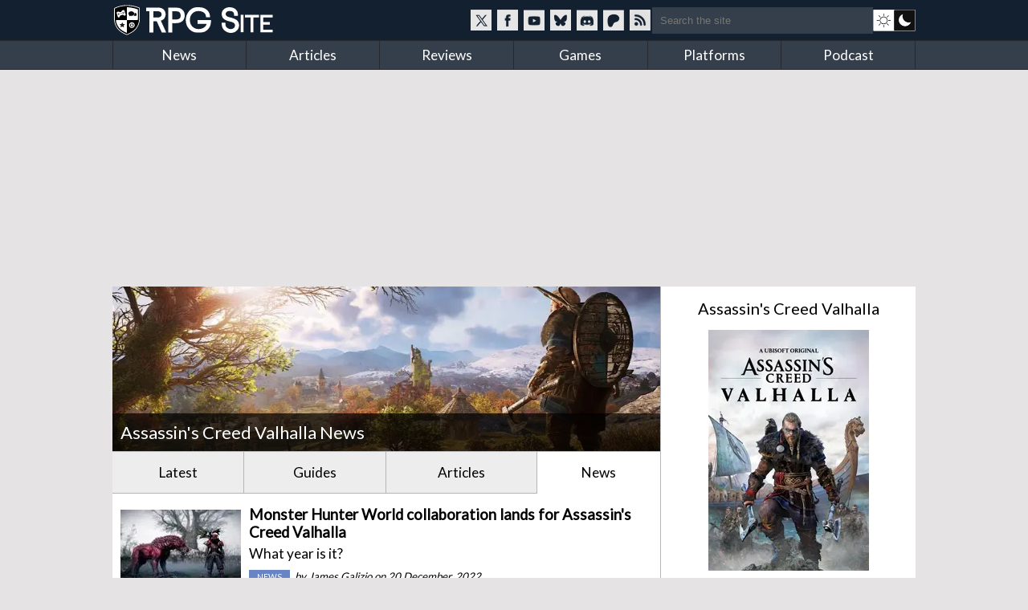

--- FILE ---
content_type: text/html; charset=utf-8
request_url: https://www.rpgsite.net/games/131-assassins-creed-valhalla/news
body_size: 7532
content:
<!doctype html>
<html lang="en" class="">
<head>
  <title>Assassin&#39;s Creed Valhalla News | RPG Site</title>

  <link rel="preconnect" href="https://fonts.gstatic.com" crossorigin>
  <link rel="preload" href="https://fonts.gstatic.com/s/lato/v24/S6uyw4BMUTPHjxAwXiWtFCfQ7A.woff2" as="font" type="font/woff2" crossorigin>
  <link rel="preload" href="https://fonts.gstatic.com/s/lato/v24/S6uyw4BMUTPHjx4wXiWtFCc.woff2" as="font" type="font/woff2" crossorigin>
  <link href="https://fonts.googleapis.com/css2?family=Lato&display=swap" rel="stylesheet">

  <style>
  /* latin-ext */
  @font-face {
    font-family: 'Lato';
    font-style: normal;
    font-weight: 400;
    font-display: swap;
    src: url(https://fonts.gstatic.com/s/lato/v24/S6uyw4BMUTPHjxAwXiWtFCfQ7A.woff2) format('woff2');
    unicode-range: U+0100-02BA, U+02BD-02C5, U+02C7-02CC, U+02CE-02D7, U+02DD-02FF, U+0304, U+0308, U+0329, U+1D00-1DBF, U+1E00-1E9F, U+1EF2-1EFF, U+2020, U+20A0-20AB, U+20AD-20C0, U+2113, U+2C60-2C7F, U+A720-A7FF;
  }
  /* latin */
  @font-face {
    font-family: 'Lato';
    font-style: normal;
    font-weight: 400;
    font-display: swap;
    src: url(https://fonts.gstatic.com/s/lato/v24/S6uyw4BMUTPHjx4wXiWtFCc.woff2) format('woff2');
    unicode-range: U+0000-00FF, U+0131, U+0152-0153, U+02BB-02BC, U+02C6, U+02DA, U+02DC, U+0304, U+0308, U+0329, U+2000-206F, U+20AC, U+2122, U+2191, U+2193, U+2212, U+2215, U+FEFF, U+FFFD;
  }
  </style>

  <link rel="preconnect" href="https://images.rpgsite.net">
  <link rel="preload" href="/css/app-06b69b2a5cb493e4d0ef7a5d0d201ff0.css?vsn=d" as="style">
  <link rel="preconnect" href="//assets.rpgsite.net">
  <link rel="preload" href="/js/app-9775b80acc085857197bf54ce76781e9.js?vsn=d" as="script">

  <link rel="stylesheet" href="/css/app-06b69b2a5cb493e4d0ef7a5d0d201ff0.css?vsn=d">

  <link rel="search" type="application/opensearchdescription+xml" title="RPG Site" href="/opensearch.xml">
  <link rel="alternate" type="application/rss+xml" href="https://www.rpgsite.net/feed">
  <meta http-equiv="X-UA-Compatible" content="IE=edge,chrome=1">
  <meta name="viewport" content="width=device-width, initial-scale=1">
  <meta http-equiv="content-type" content="text/html; charset=UTF-8">
  <link rel="apple-touch-icon" sizes="57x57" href="//assets.rpgsite.net/assets/favicons/apple-icon-57x57-f551e84142966260ad775c4ba9a047b9a0ed3de12c685c8b5aa3a9cb4141c3e6.png">
  <link rel="apple-touch-icon" sizes="60x60" href="//assets.rpgsite.net/assets/favicons/apple-icon-60x60-c944b81d29b778755e8c749b4596973a9053be10b2dc37279cfceae762b4fc24.png">
  <link rel="apple-touch-icon" sizes="72x72" href="//assets.rpgsite.net/assets/favicons/apple-icon-72x72-f60dbe6c1a6cecae904f57e2ef8ff34120bc39dcb967d22532d93f5383bff7a3.png">
  <link rel="apple-touch-icon" sizes="76x76" href="//assets.rpgsite.net/assets/favicons/apple-icon-76x76-bd4a6545f112d02500922911597622ca9f724731b80c89497d8b66189d2e3b9d.png">
  <link rel="apple-touch-icon" sizes="114x114" href="//assets.rpgsite.net/assets/favicons/apple-icon-114x114-9bbb717de6a54225dcd70399d5ec4cff7c23dda6fb04c5b898906d4506c84656.png">
  <link rel="apple-touch-icon" sizes="120x120" href="//assets.rpgsite.net/assets/favicons/apple-icon-120x120-9f45c3a9e9eb06eb6dd2dd12dde59e02ff0b6326575903ae58bc3d8a83db1230.png">
  <link rel="apple-touch-icon" sizes="144x144" href="//assets.rpgsite.net/assets/favicons/apple-icon-144x144-7b1ca1f95e1c510981e5544e6ac59b1888f770c4e4bfcf01310d9fa53948c9db.png">
  <link rel="apple-touch-icon" sizes="152x152" href="//assets.rpgsite.net/assets/favicons/apple-icon-152x152-7afe5566dcece29bbd0f2e601553adcc886b134bb1c682ab87908162f179f7ef.png">
  <link rel="apple-touch-icon" sizes="180x180" href="//assets.rpgsite.net/assets/favicons/apple-icon-180x180-ae7bd8e0c69470e9cc2d7520486385984349cebc8246eb10674841ee28db0c0c.png">
  <link rel="icon" type="image/png" sizes="192x192" href="//assets.rpgsite.net/assets/favicons/android-icon-192x192-a044a21decd63ff21cdb263e424fc8bc67db69b5cd710d70ea764ba6bf152eff.png">
  <link rel="icon" type="image/png" sizes="32x32" href="//assets.rpgsite.net/assets/favicons/favicon-32x32-c81df4c40ba51d8422249bea7ded7bc630f9ac98ed15797ec72f48b1df7ea303.png">
  <link rel="icon" type="image/png" sizes="96x96" href="//assets.rpgsite.net/assets/favicons/favicon-96x96-96ab55f34b975f915c32c25aedc89dab1a276107def6e59d1b1152bf351cb045.png">
  <link rel="icon" type="image/png" sizes="16x16" href="//assets.rpgsite.net/assets/favicons/favicon-16x16-25f4ff9c4726e139135ce26909cc25ff5b0b4f8f99fc0c151150baec575452d6.png">
  <link rel="manifest" href="//assets.rpgsite.net/assets/favicons/manifest-e95672d4553092f574d19ee4bf1d17197b734d61b67a30e5463c91fd875095d4.json">
  <meta name="msapplication-TileColor" content="#ffffff">
  <meta name="msapplication-TileImage" content="//assets.rpgsite.net/assets/favicons/ms-icon-144x144-7b1ca1f95e1c510981e5544e6ac59b1888f770c4e4bfcf01310d9fa53948c9db.png">
  <meta name="theme-color" content="#ffffff">
  <meta name="robots" content="max-image-preview:large">
  <meta name="facebook-domain-verification" content="kg5cvrqa1higm5aaqmy7t9syu9qrl9">
<meta name="description" content="News content from RPG Site revealing the latest updates on Assassin&#39;s Creed Valhalla."></meta>
  <script async src="https://hb.vntsm.com/v4/live/vms/sites/rpgsite.net/index.js"></script>
  <script async src="https://rum.corewebvitals.io/cwv/67c96fe3fada5339f5e8dcd3.js"></script>
  <script defer src="https://api.pirsch.io/pa.js" id="pianjs" data-code="XvK5lE0SwHhW434n3R2RIb0MBjhnrTtL"></script>

  <script type="application/ld+json">
  {
    "@context": "https://schema.org",
    "@type": "WebSite",
    "url": "https://www.rpgsite.net/",
    "potentialAction": {
      "@type": "SearchAction",
      "target": {
        "@type": "EntryPoint",
        "urlTemplate": "https://www.rpgsite.net/search/{search_term_string}"
      },
      "query-input": "required name=search_term_string"
    }
  }
  </script>
  <script defer src="/js/app-9775b80acc085857197bf54ce76781e9.js?vsn=d"></script>
</head>
<body>
<header>

  <input id="drawer-toggle" name="drawer-toggle" type="checkbox">
  <label id="drawer-toggle-label" for="drawer-toggle"></label>

  <div class="blah wrapper">
    <div class="logo-row">
      <div id="logo">
        <a href="/" aria-label="RPG Site Homepage">
          <img src="/images/logo-fb7b79cfc1ec74c32fc852e764c4881d.svg?vsn=d" alt="RPG Site" height="40" width="206">
        </a>
      </div>
    </div>
    <div class="social-search">
    <style>
      .social-blocks .social, .darkmode-toggle {
        background-image: url(/images/nav-icons-e0f21d8bff1e311bafc5ca3674a718be.svg?vsn=d);
      }
    </style>
      <div class="social-blocks">
        <a class="social social-twitter" href="https://twitter.com/rpgsite" rel="nofollow noopener" target="_blank" aria-label="RPG Site Twitter page">
          <span class="hide">RPG Site on X</span>
        </a>
        <a class="social social-facebook" href="https://facebook.com/rpgsite.net" rel="nofollow noopener" target="_blank" aria-label="RPG Site Facebook page">
          <span class="hide">RPG Site on Facebook</span>
        </a>
        <a class="social social-youtube" href="https://youtube.com/rpgsitenet" rel="nofollow noopener" target="_blank" aria-label="RPG Site YouTube page">
          <span class="hide">RPG Site on YouTube</span>
        </a>
        <a class="social social-bsky" href="https://bsky.app/profile/rpgsite.net" rel="nofollow noopener" target="_blank" aria-label="RPG Site Bluesky page">
          <span class="hide">RPG Site on Bluesky</span>
        </a>
        <a class="social social-discord" href="https://discord.gg/sXV8Vb3" rel="nofollow noopener" target="_blank" aria-label="RPG Site Discord chat">
          <span class="hide">RPG Site on Discord</span>
        </a>
        <a class="social social-patreon" href="https://www.patreon.com/cw/RPGSite" rel="nofollow noopener" target="_blank" aria-label="RPG Site Patreon">
          <span class="hide">RPG Site on Patreon</span>
        </a>
        <a class="social social-rss" href="/feed" target="_blank" aria-label="RSS feed">
          <span class="hide">RPG Site news feed</span>
        </a>
      </div>
      <form action="/search" accept-charset="UTF-8" method="get">
        <input placeholder="Search the site" type="text" name="terms">
      </form>
      <a class="darkmode-toggle " href="/toggle?ref=/games/131-assassins-creed-valhalla/news" aria-label="dark mode toggle">

        <span class="hide">Toggle: light/dark mode</span>
      </a>
    </div>
  </div>
  <nav id="drawer" class="nav">
    <div class="wrapper">
      <ul>
        <li><a href="/news">News</a></li>
        <li><a href="/articles">Articles</a></li>
        <li><a href="/reviews">Reviews</a></li>
        <li><a href="/games">Games</a></li>
        <li><a href="/consoles">Platforms</a></li>
        <li><a href="/podcast">Podcast</a></li>
      </ul>
      <div class="clearfix"></div>
    </div>

    <form action="/search" accept-charset="UTF-8" method="get">
      <input placeholder="Search the site" type="search" name="terms">
    </form>
    <div class="clearfix"></div>
  </nav>
  <div class="clearfix"></div>
</header>

<script type="text/javascript">
  let htmlTag = document.querySelector('html');
  document.querySelectorAll('.darkmode-toggle').forEach(function(a) {
    if (!(htmlTag.classList.contains('dark-mode') || htmlTag.classList.contains('light-mode'))) {
      if (window.matchMedia('(prefers-color-scheme: dark)').matches) {
        a.href = a.href + "&from=dark";
      } else {
        a.href = a.href + "&from=light";
      }
    }
  });
</script>
<div class="wrapper">
  <div class="ad-campaign ad-tag">
    <div class="campaign banner">
      <div id="billboard-0"></div>

    </div>
  </div>

  <div class="content">
<script type="application/ld+json">{"@context":"http://schema.org","@type":"VideoGame","applicationCategory":"Game","author":{"@type":"Organization","name":"Ubisoft"},"description":"Become Eivor, a mighty Viking raider and lead your clan from the harsh shores of Norway to a new home amid the lush farmlands of ninth-century England.","gamePlatform":["PC","PlayStation 4","Xbox One","PlayStation 5","Xbox Series S|X"],"genre":"Open-World","name":"Assassin's Creed Valhalla","publisher":{"@type":"Organization","name":"Ubisoft"},"url":"https://www.rpgsite.net/games/131-assassins-creed-valhalla"}</script>

<style type="text/css">
html.webp #bigpic {
  background-image: url(https://images.rpgsite.net/entities/cover/da49c9a1/131/cover/achbig.webp);
}

html.no-webp #bigpic {
  background-image: url(https://images.rpgsite.net/entities/cover/da49c9a1/131/cover/achbig.jpg);
}
</style>


<section role="main">
  <section class="coverstories">
    <div class="coverstory" id="bigpic" data-el="cover-image"></div>
    <div class="cover-info fixed">
      <h1 itemprop="headline">
Assassin&#39;s Creed Valhalla News

      </h1>
    </div>
  </section>
  <ul class="tabs" style="margin-top: 0px">

      <li id="all-tab" class=""><a href="/games/131-assassins-creed-valhalla">Latest</a></li>

      <li id="guides-tab" class=""><a href="/games/131-assassins-creed-valhalla/guides">Guides</a></li>

      <li id="articles-tab" class=""><a href="/games/131-assassins-creed-valhalla/articles">Articles</a></li>

      <li id="news-tab" class="active"><a href="/games/131-assassins-creed-valhalla/news">News</a></li>

  </ul>
  <div class="clearfix"></div>

  <div class="padded">






<div class="row with-bottom-border with-image article">
  <a href="/news/13629-monster-hunter-world-collaboration-lands-for-assassins-creed-valhalla">


    <picture>
      <source srcset="https://images.rpgsite.net/articles/thumbnail/da49c9a1/13629/list/assassinscreedmhwminipic.webp" type="image/webp" width="150" height="97">
      <source srcset="https://images.rpgsite.net/articles/thumbnail/da49c9a1/13629/list/assassinscreedmhwminipic.jpeg" type="image/jpeg" width="150" height="97">

      <img class="image" src="https://images.rpgsite.net/articles/thumbnail/da49c9a1/13629/list/assassinscreedmhwminipic.jpeg" width="150" height="97" alt="Monster Hunter World collaboration lands for Assassin&#39;s Creed Valhalla">
    </picture>

  </a>
  <div class="row-text">
    <a class="row-title" href="/news/13629-monster-hunter-world-collaboration-lands-for-assassins-creed-valhalla">Monster Hunter World collaboration lands for Assassin&#39;s Creed Valhalla</a>
    <p class="padding">What year is it?</p>
    <p class="pill">

          <a class="type-pill news" href="/news">news</a>

      by <a href="/author/James%20Galizio" class="">James Galizio</a> on 20 December, 2022
    </p>
  </div>
</div>

<div class="row with-bottom-border with-image article">
  <a href="/news/13522-assassins-creed-valhalla-launches-for-steam-on-december-6">


    <picture>
      <source srcset="https://images.rpgsite.net/articles/thumbnail/da49c9a1/13522/list/vmini.webp" type="image/webp" width="150" height="97">
      <source srcset="https://images.rpgsite.net/articles/thumbnail/da49c9a1/13522/list/vmini.jpg" type="image/jpeg" width="150" height="97">

      <img class="image" src="https://images.rpgsite.net/articles/thumbnail/da49c9a1/13522/list/vmini.jpg" width="150" height="97" alt="Assassin&#39;s Creed Valhalla launches for Steam on December 6">
    </picture>

  </a>
  <div class="row-text">
    <a class="row-title" href="/news/13522-assassins-creed-valhalla-launches-for-steam-on-december-6">Assassin&#39;s Creed Valhalla launches for Steam on December 6</a>
    <p class="padding">Two years after its original launch, Valhalla will be able via Steam.</p>
    <p class="pill">

          <a class="type-pill news" href="/news">news</a>

      by <a href="/author/Adam%20Vitale" class="">Adam Vitale</a> on 22 November, 2022
    </p>
  </div>
</div>

<div class="row with-bottom-border with-image article">
  <a href="/news/12384-assassins-creed-valhalla-dawn-of-ragnarok-deep-dive-trailer">


    <picture>
      <source srcset="https://images.rpgsite.net/articles/thumbnail/da49c9a1/12384/list/amini2.webp" type="image/webp" width="150" height="97">
      <source srcset="https://images.rpgsite.net/articles/thumbnail/da49c9a1/12384/list/amini2.png" type="image/png" width="150" height="97">

      <img class="image" src="https://images.rpgsite.net/articles/thumbnail/da49c9a1/12384/list/amini2.png" width="150" height="97" alt="Assassin’s Creed Valhalla: Dawn of Ragnarok - Deep Dive Trailer">
    </picture>

  </a>
  <div class="row-text">
    <a class="row-title" href="/news/12384-assassins-creed-valhalla-dawn-of-ragnarok-deep-dive-trailer">Assassin’s Creed Valhalla: Dawn of Ragnarok - Deep Dive Trailer</a>
    <p class="padding">A six-minute overview of what to expect in this expansion.</p>
    <p class="pill">

          <a class="type-pill news" href="/news">news</a>

      by <a href="/author/Adam%20Vitale" class="">Adam Vitale</a> on 11 February, 2022
    </p>
  </div>
</div>

<div class="row with-bottom-border with-image article">
  <a href="/news/12109-ubisoft-announces-assassins-creed-valhalla-dawn-of-ragnarok-expansion-and-crossover-stories-featuring-kassandra-from-assassins-creed-odyssey">


    <picture>
      <source srcset="https://images.rpgsite.net/articles/thumbnail/da49c9a1/12109/list/vmini2.webp" type="image/webp" width="150" height="97">
      <source srcset="https://images.rpgsite.net/articles/thumbnail/da49c9a1/12109/list/vmini2.png" type="image/png" width="150" height="97">

      <img class="image" src="https://images.rpgsite.net/articles/thumbnail/da49c9a1/12109/list/vmini2.png" width="150" height="97" alt="Ubisoft announces Assassin&#39;s Creed Valhalla - Dawn of Ragnarok expansion and Crossover Stories featuring Kassandra from Assassin&#39;s Creed Odyssey">
    </picture>

  </a>
  <div class="row-text">
    <a class="row-title" href="/news/12109-ubisoft-announces-assassins-creed-valhalla-dawn-of-ragnarok-expansion-and-crossover-stories-featuring-kassandra-from-assassins-creed-odyssey">Ubisoft announces Assassin&#39;s Creed Valhalla - Dawn of Ragnarok expansion and Crossover Stories featuring Kassandra from Assassin&#39;s Creed Odyssey</a>
    <p class="padding">A new expansion and a new crossover event.</p>
    <p class="pill">

          <a class="type-pill news" href="/news">news</a>

      by <a href="/author/Adam%20Vitale" class="">Adam Vitale</a> on 13 December, 2021
    </p>
  </div>
</div>

<div class="row with-bottom-border with-image article">
  <a href="/news/11579-assassins-creed-valhalla-the-siege-of-paris-trailer-and-details">


    <picture>
      <source srcset="https://images.rpgsite.net/articles/thumbnail/da49c9a1/11579/list/amini.webp" type="image/webp" width="150" height="97">
      <source srcset="https://images.rpgsite.net/articles/thumbnail/da49c9a1/11579/list/amini.png" type="image/png" width="150" height="97">

      <img class="image" src="https://images.rpgsite.net/articles/thumbnail/da49c9a1/11579/list/amini.png" width="150" height="97" alt="Assassin&#39;s Creed Valhalla - The Siege of Paris trailer and details">
    </picture>

  </a>
  <div class="row-text">
    <a class="row-title" href="/news/11579-assassins-creed-valhalla-the-siege-of-paris-trailer-and-details">Assassin&#39;s Creed Valhalla - The Siege of Paris trailer and details</a>
    <p class="padding">Launches tomorrow for all platforms.</p>
    <p class="pill">

          <a class="type-pill news" href="/news">news</a>

      by <a href="/author/Adam%20Vitale" class="">Adam Vitale</a> on 11 August, 2021
    </p>
  </div>
</div>

<div class="row with-bottom-border with-image article">
  <a href="/news/11512-assassins-creed-valhallas-2nd-dlc-expansion-the-siege-of-paris-lands-on-august-12">


    <picture>
      <source srcset="https://images.rpgsite.net/articles/thumbnail/da49c9a1/11512/list/amini.webp" type="image/webp" width="150" height="97">
      <source srcset="https://images.rpgsite.net/articles/thumbnail/da49c9a1/11512/list/amini.png" type="image/png" width="150" height="97">

      <img class="image" src="https://images.rpgsite.net/articles/thumbnail/da49c9a1/11512/list/amini.png" width="150" height="97" alt="Assassin&#39;s Creed Valhalla&#39;s 2nd DLC expansion - The Siege of Paris - lands on August 12">
    </picture>

  </a>
  <div class="row-text">
    <a class="row-title" href="/news/11512-assassins-creed-valhallas-2nd-dlc-expansion-the-siege-of-paris-lands-on-august-12">Assassin&#39;s Creed Valhalla&#39;s 2nd DLC expansion - The Siege of Paris - lands on August 12</a>
    <p class="padding">Plus another limited-time festival.</p>
    <p class="pill">

          <a class="type-pill news" href="/news">news</a>

      by <a href="/author/Adam%20Vitale" class="">Adam Vitale</a> on 26 July, 2021
    </p>
  </div>
</div>

<div class="row with-bottom-border with-image article">
  <a href="/news/11114-assassins-creed-valhalla-wrath-of-the-druids-launch-trailer-screenshots-and-details">


    <picture>
      <source srcset="https://images.rpgsite.net/articles/thumbnail/da49c9a1/11114/list/amini.webp" type="image/webp" width="150" height="97">
      <source srcset="https://images.rpgsite.net/articles/thumbnail/da49c9a1/11114/list/amini.png" type="image/png" width="150" height="97">

      <img class="image" src="https://images.rpgsite.net/articles/thumbnail/da49c9a1/11114/list/amini.png" width="150" height="97" alt="Assassin&#39;s Creed Valhalla - Wrath of the Druids Launch Trailer, Screenshots, and Details">
    </picture>

  </a>
  <div class="row-text">
    <a class="row-title" href="/news/11114-assassins-creed-valhalla-wrath-of-the-druids-launch-trailer-screenshots-and-details">Assassin&#39;s Creed Valhalla - Wrath of the Druids Launch Trailer, Screenshots, and Details</a>
    <p class="padding">Check out some details before this DLC launches tomorrow.</p>
    <p class="pill">

          <a class="type-pill news" href="/news">news</a>

      by <a href="/author/Adam%20Vitale" class="">Adam Vitale</a> on 12 May, 2021
    </p>
  </div>
</div>

<div class="row with-bottom-border with-image article">
  <a href="/news/10892-assassins-creed-valhallas-free-ostara-festival-begins-today-wrath-of-the-druids-paid-dlc-launches-on-april-29">


    <picture>
      <source srcset="https://images.rpgsite.net/articles/thumbnail/da49c9a1/10892/list/wmini.webp" type="image/webp" width="150" height="97">
      <source srcset="https://images.rpgsite.net/articles/thumbnail/da49c9a1/10892/list/wmini.png" type="image/png" width="150" height="97">

      <img class="image" src="https://images.rpgsite.net/articles/thumbnail/da49c9a1/10892/list/wmini.png" width="150" height="97" alt="Assassin&#39;s Creed Valhalla&#39;s free Ostara Festival begins today; Wrath of the Druids paid DLC launches on April 29">
    </picture>

  </a>
  <div class="row-text">
    <a class="row-title" href="/news/10892-assassins-creed-valhallas-free-ostara-festival-begins-today-wrath-of-the-druids-paid-dlc-launches-on-april-29">Assassin&#39;s Creed Valhalla&#39;s free Ostara Festival begins today; Wrath of the Druids paid DLC launches on April 29</a>
    <p class="padding">More new content for the latest Assassin&#39;s Creed entry.</p>
    <p class="pill">

          <a class="type-pill news" href="/news">news</a>

      by <a href="/author/Adam%20Vitale" class="">Adam Vitale</a> on 19 March, 2021
    </p>
  </div>
</div>

<div class="row with-bottom-border with-image article">
  <a href="/news/10880-assassins-creed-valhalla-title-update-patch-12-adds-ostara-festival-appearance-options-and-more">


    <picture>
      <source srcset="https://images.rpgsite.net/articles/thumbnail/da49c9a1/10880/list/vmini.webp" type="image/webp" width="150" height="97">
      <source srcset="https://images.rpgsite.net/articles/thumbnail/da49c9a1/10880/list/vmini.png" type="image/png" width="150" height="97">

      <img class="image" src="https://images.rpgsite.net/articles/thumbnail/da49c9a1/10880/list/vmini.png" width="150" height="97" alt="Assassin&#39;s Creed Valhalla title update patch 1.2 adds Ostara Festival, appearance options, and more">
    </picture>

  </a>
  <div class="row-text">
    <a class="row-title" href="/news/10880-assassins-creed-valhalla-title-update-patch-12-adds-ostara-festival-appearance-options-and-more">Assassin&#39;s Creed Valhalla title update patch 1.2 adds Ostara Festival, appearance options, and more</a>
    <p class="padding">Transmog finally makes its way to Assassin&#39;s Creed Valhalla.</p>
    <p class="pill">

          <a class="type-pill news" href="/news">news</a>

      by <a href="/author/Adam%20Vitale" class="">Adam Vitale</a> on 15 March, 2021
    </p>
  </div>
</div>

<div class="row with-bottom-border with-image article">
  <a href="/news/10754-assassins-creed-valhalla-title-update-patch-112-adds-river-raids-skills-abilities-and-more-bug-fixes">


    <picture>
      <source srcset="https://images.rpgsite.net/articles/thumbnail/da49c9a1/10754/list/amini.webp" type="image/webp" width="150" height="97">
      <source srcset="https://images.rpgsite.net/articles/thumbnail/da49c9a1/10754/list/amini.png" type="image/png" width="150" height="97">

      <img class="image" src="https://images.rpgsite.net/articles/thumbnail/da49c9a1/10754/list/amini.png" width="150" height="97" alt="Assassin&#39;s Creed Valhalla title update patch 1.1.2 adds River Raids, Skills, Abilities, and more bug fixes">
    </picture>

  </a>
  <div class="row-text">
    <a class="row-title" href="/news/10754-assassins-creed-valhalla-title-update-patch-112-adds-river-raids-skills-abilities-and-more-bug-fixes">Assassin&#39;s Creed Valhalla title update patch 1.1.2 adds River Raids, Skills, Abilities, and more bug fixes</a>
    <p class="padding">River Raids, new abilities, and bug fixes.</p>
    <p class="pill">

          <a class="type-pill news" href="/news">news</a>

      by <a href="/author/Adam%20Vitale" class="">Adam Vitale</a> on 15 February, 2021
    </p>
  </div>
</div>



            <a class="page-link next-page" href="/games/131-assassins-creed-valhalla/news?page=2">Next page</a>

          <div class="clearfix"></div>



  </div>
</section>

<aside>
  <div class="heading mobile-only">More game information</div>
<style>
.ordered-entities .heading {
  border: 0;
  text-align: center;
}

.ordered-entities .heading::after {
  display: none;
}

.heading.secondary {
  font-size: 20px;
}

a.more-info {
  background: #4e6c8c;/*#597a9d;*/
  margin: 5px 0;
  font-size: 10pt;
  padding: 5px 10px;
  border-radius: 5px;
  display: inline-block;
  color: white;
}

aside .ordered-entities a.more-info:hover {
  background: #597a9d;
  color: white !important;
}

/* .entity-bit { */
/*   display: flex; */
/*   flex-direction: row; */
/* } */

/* .entity-bit img { */
/*   display: flex; */
/*   flex-direction: column; */
/* } */

/* .entity-bit.row .entity-info { */
/*   display: flex; */
/*   flex-direction: column; */
/*   justify-content: center; */
/* } */

</style>

<div class="ordered-entities">

  <div class="primary-entity">
<style>
.row .column {
  width: 50%;
  display: inline-block;
  float: left;
  border-right-width: 1px;/* solid; solid #dedede;*/
  padding: 5px 0;
}

.row .column:last-of-type {
  border-right: 0px;
  padding: 5px 10px;
}

.boxart {
  width: 200px;
  margin: 0 auto;
  position: relative;
  text-align: center;
}

.row {
  padding: 5px;
  padding-left: 0;
}

a.game-title {
  font-size: 14pt;
}
</style>

<div class="heading secondary"><a href="/games/131-assassins-creed-valhalla">Assassin&#39;s Creed Valhalla</a></div>
<div class="boxart">


  <a href="/games/131-assassins-creed-valhalla">
    <picture>
      <source srcset="https://images.rpgsite.net/image/da49c9a1/120474/boxart/Assassins-Creed-Valhalla_Vert-Art-2022.webp" type="image/webp" width="200" height="300" />
      <source srcset="https://images.rpgsite.net/image/da49c9a1/120474/boxart/Assassins-Creed-Valhalla_Vert-Art-2022.jpg" type="image/jpeg" width="200" height="300" />

      <img src="https://images.rpgsite.net/image/da49c9a1/120474/boxart/Assassins-Creed-Valhalla_Vert-Art-2022.jpg" width="200" height="300" alt="Assassin&#39;s Creed Valhalla boxart" />
    </picture>
  </a>
</div>

<div class="entity-info row with-bottom-border consoles">
  <b class="label">Platforms:</b>

    <a href="/consoles/1-pc">
      <img src="//assets.rpgsite.net/entities/consoles/icons/000/000/001/original/pc.png" title="PC" alt="PC" width="24" height="34" />
    </a>

    <a href="/consoles/14-playstation-4">
      <img src="//assets.rpgsite.net/entities/consoles/icons/000/000/014/original/ps4.png" title="PlayStation 4" alt="PlayStation 4" width="24" height="34" />
    </a>

    <a href="/consoles/15-xbox-one">
      <img src="//assets.rpgsite.net/entities/consoles/icons/000/000/015/original/xbox-one.png" title="Xbox One" alt="Xbox One" width="24" height="34" />
    </a>

    <a href="/consoles/1529-playstation-5">
      <img src="//assets.rpgsite.net/entities/consoles/icons/000/000/022/original/ps5.png" title="PlayStation 5" alt="PlayStation 5" width="24" height="34" />
    </a>

    <a href="/consoles/1530-xbox-series-sx">
      <img src="//assets.rpgsite.net/entities/consoles/icons/000/000/023/original/xbox-series-x-s.png" title="Xbox Series S|X" alt="Xbox Series S|X" width="24" height="34" />
    </a>

</div>


















<div class="entity-info row with-columns with-bottom-border">

    <div class="column">
      <b class="label">Publisher:</b> Ubisoft
    </div>


    <div class="column">
      <b class="label">Developer:</b> Ubisoft
    </div>

</div>
















<div class="entity-info row">
  <b class="label">Original release dates:</b>

  <div class="date">
    <img width="16" height="11" src="//assets.rpgsite.net/assets/flags/ja-7d8d51949c64d1462f69e997f0afd3f62ad859902c6746afbf3ebf6250b54ac4.png" alt="Japanese release date" />
    &nbsp;10 November, 2020
  </div>


  <div class="date">
    <img width="16" height="11" src="//assets.rpgsite.net/assets/flags/us-751fb5eafbaf826377e46c4ebc959043b9f2e8ddf5d2024cf8056add6442bcb2.png" alt="US release date" />
    &nbsp;10 November, 2020
  </div>


  <div class="date">
    <img width="16" height="11" src="//assets.rpgsite.net/assets/flags/eu-37009e7b7298cb1487bb0d0c563a4dcb5f1486f41a0b05df1a2d7c09a2b9264b.png" alt="European release date" />
    &nbsp;10 November, 2020
  </div>

</div>


  </div>

</div>

<div class="campaign square ad-unit mt-10">

    <div id="ATF-PW-99"></div>
    <script>
      self.__VM = self.__VM || [];
      self.__VM.push(function (admanager, scope) {
        scope.Config.get('double_mpu').display('ATF-PW-99');
      });
    </script>
</div>

</aside>
    <div class="clearfix"></div>

    <div class="scroll-to-top">
      <a href="#">Scroll to top &uarr;</a>
    </div>
  </div>
</div>

<div class="ad-campaign ad-tag">
  <div class="campaign leaderboard">
    <div id="leaderboard-0"></div>
  </div>
</div>
<footer>
  <div class="copyright">
    <div class="centered">
      <img src="/images/logo-fb7b79cfc1ec74c32fc852e764c4881d.svg?vsn=d" alt="RPG Site" height="40" width="206">
      <div class="copyright-text">Copyright &copy; 2006-2026 Mist Network and its owners. All rights reserved.<br>Operated by Double Black Limited. Powered by Mist Engine.</div>
      <div class="clearfix"></div>
    </div>
  </div>
  <div class="links">
    <div class="wrapper">
      <div class="footer-section">
        <b>RPG Site</b>
        <a href="/about-us">About / FAQ</a>
        <br><a href="/ethics">Ethics statement</a>
        <br><a href="/legal">Privacy &amp; Legal</a>
        <br><a href="/staff">Staff</a>
        <br><a href="/contribute">Write for us</a>
        <br><a href="/advertise">Advertise</a>
        <br><a href="/cdn-cgi/l/email-protection#3f4c4b5e59597f4d4f584c564b5a11515a4b">Contact</a>
        <br><a href="/feed">RSS Feeds</a>
      </div>
      <div class="footer-section">
        <b>SOCIAL MEDIA</b>
        <a href="//twitter.com/rpgsite" rel="nofollow noopener" target="_blank">Twitter</a>
        <br><a href="//youtube.com/rpgsitenet" rel="nofollow noopener" target="_blank">YouTube Channel</a>
        <br><a href="//facebook.com/rpgsite.net" rel="nofollow noopener" target="_blank">Facebook</a>
        <br><a href="//store.steampowered.com/curator/6070552-RPG-Site" rel="nofollow noopener" target="_blank">Steam Curator Group</a>
        <br><a href="//discord.gg/sXV8Vb3" rel="nofollow noopener" target="_blank">Discord Chat</a>
        <br><a href="//www.mognetcentral.com" rel="noopener" target="_blank">Community Forums</a>
        <br><a href="/feed">RSS Feed</a>
      </div>
      <div class="footer-section">
        <b>RECOMMENDED</b>
        <a href="//www.videogameschronicle.com">Video Games Chronicle</a>
      </div>
      <div class="footer-section">
        <b>SECTIONS</b>
        <a href="/news">News</a>
        <br><a href="/articles">Articles</a>
        <br><a href="/reviews">Reviews</a>
        <br><a href="/games">Games</a>
        <br><a href="/consoles">Platforms</a>
        <br><a href="/podcast">Podcast</a>
      </div>
    </div>
    <div class="clearfix"></div>
  </div>
</footer>
<script data-cfasync="false" src="/cdn-cgi/scripts/5c5dd728/cloudflare-static/email-decode.min.js"></script><script>(function(i,s,o,g,r,a,m){i['GoogleAnalyticsObject']=r;i[r]=i[r]||function(){
(i[r].q=i[r].q||[]).push(arguments)},i[r].l=1*new Date();a=s.createElement(o),
m=s.getElementsByTagName(o)[0];a.async=1;a.src=g;m.parentNode.insertBefore(a,m)
})(window,document,'script','//www.google-analytics.com/analytics.js','ga');

  ga('create', 'UA-71823686-1', 'auto');

  ga('send', 'pageview');

</script>

<script async src="https://www.googletagmanager.com/gtag/js?id=UA-44058280-1"></script>

<script type="text/javascript">
   window.dataLayer = window.dataLayer || [];
   function gtag(){dataLayer.push(arguments);}
   gtag('js', new Date());
   gtag('config', 'UA-44058280-1');
</script>

<script>
  self.__VM = self.__VM || [];
  self.__VM.push(function (admanager, scope) {
    scope.Config.get('desktop_takeover').display('billboard-0');
    scope.Config.get('leaderboard').display('leaderboard-0');
  });
</script>

<script defer src="https://static.cloudflareinsights.com/beacon.min.js/vcd15cbe7772f49c399c6a5babf22c1241717689176015" integrity="sha512-ZpsOmlRQV6y907TI0dKBHq9Md29nnaEIPlkf84rnaERnq6zvWvPUqr2ft8M1aS28oN72PdrCzSjY4U6VaAw1EQ==" data-cf-beacon='{"version":"2024.11.0","token":"bf2c1c7a80b74282a8b660e8eb50f046","r":1,"server_timing":{"name":{"cfCacheStatus":true,"cfEdge":true,"cfExtPri":true,"cfL4":true,"cfOrigin":true,"cfSpeedBrain":true},"location_startswith":null}}' crossorigin="anonymous"></script>
</body>
</html>

--- FILE ---
content_type: image/svg+xml
request_url: https://www.rpgsite.net/images/logo-fb7b79cfc1ec74c32fc852e764c4881d.svg?vsn=d
body_size: 10014
content:
<svg xmlns="http://www.w3.org/2000/svg" width="206" height="40" viewBox="0 0 206 40"><path d="M18.824 1.43h.094c.984.008 1.96.07 2.941.183l.395.035c.383.028.766.086 1.144.149l.137.023.07.008q.225.035.45.059.332.041.66.113.362.077.73.137c.203.027.403.07.602.12.113.028.226.048.34.071.285.05.566.121.851.188q.075.016.157.039a59 59 0 0 1 1.511.379q.476.123.938.28c.113.04.226.071.34.106.21.063.421.125.632.196.106.03.211.066.317.097q.332.102.66.23.218.09.441.165c.196.066.391.14.582.21q.118.047.235.087c.765.28.765.28.949.613.086.2.113.402.113.621v10.11c0 .285 0 .574.004.859v.98q-.006.25 0 .5c0 .89-.043 1.758-.164 2.64q-.019.134-.031.263c-.035.336-.106.66-.176.988l-.082.43a11 11 0 0 1-.184.796c-.003.024-.011.051-.015.075a17 17 0 0 1-.528 1.742l-.128.344q-.03.088-.067.175-.06.17-.125.34l-.031.074c-.063.168-.137.325-.211.485a3 3 0 0 0-.121.281c-.04.106-.09.2-.149.297a2 2 0 0 0-.117.266c-.031.046-.058.097-.09.144-.027.055-.046.11-.066.168a.8.8 0 0 1-.152.258 1.5 1.5 0 0 0-.121.258c-.227.422-.485.828-.747 1.23l-.046.078c-.16.242-.332.48-.504.715a11 11 0 0 1-.621.809l-.125.156q-.17.206-.352.398a3 3 0 0 0-.172.211 2.3 2.3 0 0 1-.262.29 3 3 0 0 0-.148.16c-.129.152-.27.289-.41.43l-.137.136a7 7 0 0 1-.484.45q-.065.064-.137.124-.183.17-.379.32-.115.101-.23.196c-.301.262-.614.5-.938.726a5 5 0 0 0-.289.211q-.167.122-.34.23l-.129.083-.066.043c-.063.039-.125.082-.188.12a48 48 0 0 1-.87.556 20 20 0 0 1-1.079.62.5.5 0 0 1-.078.044l-.16.09c-.133.07-.262.14-.387.218-.11.067-.218.117-.336.168q-.145.072-.285.149c-.187.097-.375.199-.566.293-.028.011-.028.011-.051.027l-.277.129c-.196.086-.391.183-.586.277-.16.078-.325.153-.492.215l-.176.082a3 3 0 0 1-.328.145l-.196.082c-.164.078-.336.14-.504.203-.023.008-.047.02-.066.027-.402.156-.695.106-1.094-.055l-.125-.058a3 3 0 0 0-.207-.086 4 4 0 0 1-.308-.14 1.5 1.5 0 0 0-.204-.087 3 3 0 0 1-.308-.144c-.067-.031-.129-.055-.195-.082a6 6 0 0 1-.446-.196l-.078-.039a31 31 0 0 1-.515-.254c-.133-.07-.27-.132-.407-.195a6 6 0 0 1-.601-.316c-.078-.051-.168-.082-.254-.121a9 9 0 0 1-.528-.301c-.097-.059-.199-.11-.3-.164a23 23 0 0 1-.914-.528 8 8 0 0 1-.395-.25 16 16 0 0 0-.336-.214 11 11 0 0 1-.492-.325c-.078-.058-.16-.109-.242-.164a5 5 0 0 1-.352-.254q-.152-.118-.305-.23a10 10 0 0 1-.699-.566 5 5 0 0 0-.218-.184c-.192-.156-.368-.324-.547-.492q-.112-.1-.223-.203a8 8 0 0 1-.758-.77q-.065-.073-.14-.14a4 4 0 0 1-.293-.34 4 4 0 0 0-.196-.223 12 12 0 0 1-.843-1.066l-.137-.184a9 9 0 0 1-.285-.41l-.055-.082q-.21-.316-.41-.645l-.137-.215a4 4 0 0 1-.215-.37c-.039-.067-.074-.137-.113-.204a11 11 0 0 1-.41-.793 4 4 0 0 0-.211-.41 2 2 0 0 1-.09-.203 3 3 0 0 0-.113-.254 5 5 0 0 1-.11-.242c-.007-.024-.02-.05-.027-.074l-.035-.086-.074-.188c-.028-.07-.055-.136-.082-.207-.02-.05-.02-.05-.043-.101A8 8 0 0 1 3.145 25l-.094-.273c-.078-.204-.137-.41-.2-.622q-.023-.08-.042-.16a15 15 0 0 1-.235-.883q-.088-.344-.152-.695-.025-.14-.055-.285a11 11 0 0 1-.18-1.129l-.042-.308c-.063-.465-.094-.93-.102-1.399q.001-.046-.004-.094c-.02-1.168-.012-2.332-.008-3.496v-.62q.005-.864.004-1.727v-.555q.005-.897.004-1.793l.004-1.852V8.074q.005-.44.004-.879V6.187c0-.394.012-.73.3-1.023a2.6 2.6 0 0 1 .458-.3l.101-.06a15 15 0 0 1 1.852-.85L5 3.847a6 6 0 0 1 .559-.22c.168-.05.332-.116.496-.179a12 12 0 0 1 .699-.238q.158-.047.312-.102c.27-.093.547-.171.82-.25q.149-.04.298-.086c.351-.101.703-.199 1.062-.28.14-.032.281-.071.422-.106a6 6 0 0 1 .582-.133q.233-.048.465-.11.156-.033.32-.054c.242-.031.48-.086.719-.137.207-.047.41-.078.617-.101a6 6 0 0 0 .457-.063l.067-.012q.07-.006.14-.02a12 12 0 0 1 1.137-.14q.438-.032.871-.082c.488-.047.973-.082 1.46-.094h.083a86 86 0 0 1 2.238-.011m0 0" style="stroke:none;fill-rule:nonzero;fill:#000;fill-opacity:1"/><path d="m106.738 4.04.352.01q.292.013.586.024c.222.012.449.02.672.028.218.007.437.02.656.027l.277.012c1.328.05 1.328.05 1.828.144l.082.016.25.047a.4.4 0 0 0 .075.015c.902.188 1.8.532 2.644.903.028.011.059.027.09.039.793.351 1.57.75 2.281 1.246a10 10 0 0 1 .895.676q.07.052.133.105c.39.309.765.66 1.09 1.04l.14.16c1.7 1.906 2.527 4.402 2.773 7.038l.008.059c.024.277.028.543.028.824h-5.008c-.04-.312-.074-.625-.113-.945-.13-.793-.297-1.57-.602-2.317-.008-.023-.02-.046-.027-.07-.25-.617-.63-1.14-1.09-1.617l-.078-.086a5.5 5.5 0 0 0-.551-.488c-.04-.035-.04-.035-.082-.067a10.4 10.4 0 0 0-1.234-.82q-.047-.03-.098-.059c-1.332-.75-2.91-1.03-4.422-1.144q-.051-.001-.11-.008a17 17 0 0 0-1.105-.027h-.101c-2.497.004-5.016.738-6.883 2.46a2 2 0 0 1-.176.157 8 8 0 0 0-.406.387l-.078.078a5 5 0 0 0-.41.457c-.055.07-.114.136-.169.203-1.753 2.02-2.414 4.82-2.414 7.433v.082c.008 2.743.778 5.477 2.657 7.532q.058.063.109.125.218.244.453.476c.024.028.05.051.074.078.153.153.309.293.477.426q.083.065.164.137c1.602 1.406 3.742 2.086 5.828 2.293q.042.007.078.008c.266.027.531.035.801.039l.074.004c1.766.043 3.57-.223 5.188-.961q.1-.048.203-.094c.973-.437 1.848-1.066 2.625-1.79.016-.019.035-.034.055-.054a6 6 0 0 0 .437-.468c.367-.426.676-.887.953-1.375l.035-.06c.153-.26.274-.534.387-.812l.04-.093c.105-.266.19-.535.284-.809h-11.386v-4.578h16.793c0 1.238 0 1.238-.036 1.734l-.004.082c-.09 1.258-.25 2.512-.562 3.735l-.023.105c-.34 1.309-.844 2.586-1.579 3.727l-.035.058c-.597.93-1.328 1.84-2.168 2.555l-.195.176a14 14 0 0 1-.461.39c-.02.012-.035.028-.055.043-.535.426-1.097.817-1.691 1.157l-.059.035c-.132.078-.265.148-.398.222l-.067.036c-2.148 1.172-4.578 1.68-13.078 1.16-1.968-.586-3.789-1.508-5.367-2.824l-.043-.04q-.322-.264-.625-.546c-.05-.051-.105-.098-.156-.145q-.369-.338-.703-.707-.067-.075-.133-.144a8 8 0 0 1-.418-.48l-.156-.192c-.594-.72-1.094-1.508-1.54-2.325a3 3 0 0 0-.09-.156c-1.007-1.82-1.483-3.914-1.687-5.969l-.011-.101c-.121-1.235-.09-2.527.039-3.762l.008-.066c.296-2.758 1.218-5.403 3.828-8.914q.073-.083.148-.164c.324-.375.668-.75 1.047-1.075q.1-.082.195-.175c.153-.141.305-.278.47-.41l.187-.153c2.003-1.656 4.48-2.726 7.078-2.918q.034-.005.062-.004c.75-.058 1.5-.023 2.246.008m-64.824.481h2.488c.688 0 1.38-.004 2.067-.004h4.648q1.188-.005 2.383-.004h3.121c2.121-.008 4.29.254 6.066 1.527.032.02.032.02.063.043.27.191.527.387.766.613l.109.094a6 6 0 0 1 .691.68l.079.086a7.43 7.43 0 0 1 1.84 4.75c0 .027 0 .05.003.078.028 1.469-.218 2.914-.863 4.242l-.031.066a7.4 7.4 0 0 1-1.043 1.575q-.088.104-.176.214a4.7 4.7 0 0 1-.723.692q-.033.024-.066.055c-.848.707-2.012 1.261-3.082 1.515.016.031.027.063.043.094.25.531.496 1.059.73 1.598q.247.55.5 1.101.27.58.528 1.164c.156.348.312.692.476 1.04q.27.579.528 1.163.23.52.472 1.04.27.579.528 1.163.233.52.472 1.04c.18.386.36.773.531 1.164q.229.519.473 1.039.253.544.5 1.101.304.683.621 1.367l.094.2.105.222q.017.042.04.082l.03.07c.024.06.024.06.024.145h-5.433a16 16 0 0 1-.399-.828l-.07-.16a1 1 0 0 1-.05-.113q-.152-.342-.31-.684l-.164-.371-.035-.07q-.136-.311-.277-.618l-.434-.968q-.016-.035-.03-.075-.118-.256-.235-.52c-.09-.194-.18-.394-.266-.589-.02-.035-.02-.035-.035-.074l-.445-.992q-.193-.433-.391-.871l-.031-.07-.235-.52c-.09-.2-.18-.395-.265-.594-.016-.035-.016-.035-.035-.07q-.223-.499-.446-.993a59 59 0 0 0-.39-.87l-.032-.075-.234-.515-.266-.594c-.015-.035-.015-.035-.035-.074q-.224-.494-.441-.989l-.418-.925q-.013-.035-.031-.075c-.024-.047-.043-.093-.067-.144l-.062-.137q-.1-.224-.203-.441c-.02-.055-.02-.055-.02-.114h-4.066v14.192h-5.035V9.098h-4.149zm9.184 4.578v7.726c.859 0 1.715.004 2.597.004h1.625c1.649.008 3.43-.031 4.735-1.176l.074-.066c.594-.512.953-1.266 1.035-2.043.016-.211.016-.426.016-.64 0-.036 0-.036.004-.071.004-.95-.293-1.84-.961-2.523-.582-.575-1.36-.926-2.153-1.094l-.078-.016c-.738-.136-1.496-.11-2.238-.105h-1.735c-1.445.004-1.445.004-2.921.004m96.562-4.95c.055.004.055.004.106.012q.293.026.582.074l.093.016c.91.152 1.77.469 2.598.871.016.008.035.02.055.027.785.38 1.523.79 2.176 1.375q.022.022.046.043c.157.141.305.282.446.442q.136.15.277.297c.152.16.297.32.434.496q.08.1.168.187a4.8 4.8 0 0 1 .726 1.098c.75 1.457.871 3.266.969 4.875 0 .023.004.043.004.062l.012.172.003.102c.008.183.004.367.004.555h-4.949c-.008-.672-.02-1.344-.027-2.036-.145-.933-.313-1.89-.946-2.629l-.054-.07c-.418-.5-1.078-.808-1.692-.988a.4.4 0 0 0-.062-.02c-.438-.129-.887-.187-1.34-.238l-.09-.012c-.488-.05-.976-.054-1.465-.054h-.093c-1.375-.012-2.586.336-3.614 1.265-.023.024-.05.043-.074.067-.566.539-.941 1.308-.965 2.093 0 .067-.004.13 0 .192v.105c.008.735.23 1.422.723 1.98q.024.023.043.052c1.258 1.359 3.582 1.84 5.312 2.273 1.465.371 2.918.785 4.317 1.367l.101.04c.938.39 1.868.835 2.7 1.417.03.024.062.043.093.067.395.273.762.578 1.11.906l.062.058c.133.13.246.262.36.407.043.05.082.101.125.152 1.406 1.652 1.879 3.992 1.718 6.113-.207 2.473-1.379 4.645-3.265 6.243-1.922 1.609-4.309 2.37-6.805 2.37h-.082a14 14 0 0 1-1.324-.062l-.098-.012c-2.418-.285-4.848-1.3-7.48-3.773q-.1-.122-.2-.238c-1.582-1.903-2.222-4.43-2.382-6.852 0-.035 0-.035-.004-.07-.043-.606-.024-1.211-.024-1.817h4.637c.008 1.223.008 1.223.012 1.606 0 .113 0 .113.004.23v.153c.004.468.015.945.132 1.402l.016.074c.242.938.742 1.739 1.406 2.43l.059.055c.258.273.523.523.832.746q.026.016.05.039a7.5 7.5 0 0 0 .919.562c.699.38 1.476.582 2.261.684q.03.007.059.008.245.029.496.027h.262l.262.004a6 6 0 0 0 1.542-.172l.09-.023a5.2 5.2 0 0 0 1.926-.93l.047-.035c.945-.75 1.465-1.797 1.625-2.98a5 5 0 0 0 .016-.247q-.001-.054.004-.113c.02-1.02-.31-1.906-1.016-2.645-1.41-1.347-3.832-1.847-5.672-2.312a40 40 0 0 1-2.156-.594c-.024-.008-.043-.015-.067-.02-.914-.292-1.816-.62-2.68-1.038-.042-.024-.042-.024-.09-.043-1.175-.567-2.323-1.328-3.144-2.364a1 1 0 0 1-.074-.09c-1.008-1.238-1.5-2.769-1.644-4.343 0-.02-.004-.043-.004-.067-.172-1.914.285-3.879 1.492-5.398l.066-.082c.235-.293.492-.567.762-.836.023-.027.05-.05.078-.078q.263-.264.555-.492l.058-.047q.083-.063.164-.121c.02-.016.036-.032.059-.047q.293-.216.606-.414l.093-.063c1.309-.816 2.79-1.281 4.313-1.453l.086-.012c1.066-.12 2.164-.062 3.23.04m-78.222.371c13.18 0 13.18 0 15.566 1.175.027.012.05.024.078.04 1.129.554 2.254 1.406 3.012 2.421l.09.117c.703.918 1.168 1.97 1.453 3.086a10 10 0 0 1 .207 1.012c.004.027.008.059.015.086.082.578.106 1.156.102 1.738v.102c0 .512-.02 1.015-.094 1.527l-.012.086a9.5 9.5 0 0 1-.789 2.688l-.035.07c-.433.934-1.082 1.879-1.883 2.543a8 8 0 0 0-.199.18c-3.394 3.082-8.289 2.472-12.472 2.472v11.672h-5.04zm5.039 4.578v10.16h2.5q.387.005.785.004h.781c.707.004 1.41 0 2.113-.114l.09-.015c1.274-.211 2.61-.676 3.395-1.758.394-.57.609-1.187.718-1.867.008-.031.008-.031.012-.063.25-1.547.004-3.36-.898-4.66-.07-.098-.149-.191-.227-.285-.02-.023-.02-.023-.039-.05-.668-.86-2.07-1.122-3.078-1.255-2.027-.246-4.172-.097-6.152-.097m0 0" style="stroke:none;fill-rule:nonzero;fill:#fff;fill-opacity:1"/><path d="M17.969 4.09c1.66 0 1.66 0 2.187.039l.18.012q.584.038 1.164.113c.117.016.234.023.352.035q.368.037.742.09a6 6 0 0 1 .633.102c.093.019.187.027.277.039.14.02.273.039.406.074q.127.02.254.043c.121.015.234.039.352.07.082.02.164.031.25.043.132.02.254.047.382.086q.075.011.145.027a9 9 0 0 1 .555.114q.293.07.582.148.258.07.515.121c.332.074.657.172.98.277.266.082.266.082.54.157.238.058.473.14.707.218q.152.053.305.098c.125.035.246.082.367.125q.129.046.258.086.153.05.3.113c.133.055.27.098.41.145.176.058.352.12.524.195.066.031.133.055.2.082q.027.007.062.02c.015.008.03.011.047.02q0 2.242.003 4.488v5.179c0 .25.004.496 0 .742l.004.43c0 .672-.015 1.336-.066 2.008-.008.133-.02.262-.027.398h-13.59zm0 0" style="stroke:none;fill-rule:nonzero;fill:#fefefe;fill-opacity:1"/><path d="M184.34 13.418h15.195v3.207H187.86v5.809h8.243v3.203h-8.243v6.293h11.703v3.207H184.34zm0 0" style="stroke:none;fill-rule:nonzero;fill:#fff;fill-opacity:1"/><path d="M4.406 20.027H17.97V35.88l-.117.059c-.082-.036-.082-.036-.168-.086-.059-.024-.114-.043-.172-.067-.18-.066-.356-.148-.532-.23a5 5 0 0 0-.203-.09q-.122-.053-.238-.113a6 6 0 0 0-.344-.16 17 17 0 0 1-1.476-.72q-.21-.11-.426-.214a2 2 0 0 1-.215-.125c-.055-.028-.105-.059-.16-.086-.027-.016-.055-.027-.082-.043q-.094-.051-.188-.098v-.058c-.043-.008-.043-.008-.085-.02a1 1 0 0 1-.29-.144 2 2 0 0 0-.226-.121v-.06q-.037-.004-.067-.015c-.12-.047-.21-.113-.312-.187a4 4 0 0 0-.395-.227v-.054l-.062-.024a2.4 2.4 0 0 1-.57-.367c-.055-.043-.055-.043-.141-.066v-.06c-.02-.007-.04-.01-.059-.019a1.1 1.1 0 0 1-.28-.18v-.058l-.067-.023a.8.8 0 0 1-.215-.141l-.082-.07q-.024-.017-.047-.04-.082-.068-.168-.136c-.21-.172-.418-.344-.617-.531a4 4 0 0 0-.184-.16c-.082-.07-.082-.07-.11-.13-.03-.007-.058-.019-.085-.027-.043-.043-.043-.043-.082-.093a3 3 0 0 0-.234-.25 5 5 0 0 1-.356-.38c-.059-.07-.125-.128-.187-.195-.43-.46-.43-.46-.43-.543h-.059a3 3 0 0 1-.133-.168c-.02-.023-.02-.023-.039-.05a10 10 0 0 1-.273-.387c-.035-.055-.035-.055-.098-.082l-.086-.14-.046-.063c-.04-.055-.04-.055-.04-.11H7.47q-.047-.072-.086-.144a4 4 0 0 0-.11-.149c-.097-.144-.183-.3-.273-.453a4 4 0 0 0-.098-.164c-.035-.062-.035-.062-.035-.12H6.81l-.032-.06c-.07-.125-.136-.25-.207-.375q-.017-.033-.035-.062c-.031-.059-.062-.113-.094-.172a14 14 0 0 1-.722-1.476 6 6 0 0 1-.242-.605l-.051-.145-.024-.07a4 4 0 0 0-.09-.243c-.039-.105-.07-.207-.105-.312l-.02-.055q-.006-.03-.019-.059c-.02-.058-.035-.113-.055-.168a5 5 0 0 1-.168-.57 6 6 0 0 0-.078-.277 10 10 0 0 1-.176-.73l-.011-.063a28 28 0 0 1-.168-.973l-.032-.168c-.046-.3-.058-.578-.074-.887m0 0" style="stroke:none;fill-rule:nonzero;fill:#fefefe;fill-opacity:1"/><path d="M164.941 13.418h17.625v3.207h-7.039v18.512h-3.515V16.625c-1.899.012-1.899.012-3.836.027h-3.235zm0 0" style="stroke:none;fill-rule:nonzero;fill:#fff;fill-opacity:1"/><path d="M18.824 1.43h.094c.984.008 1.96.07 2.941.183l.395.035c.383.028.766.086 1.144.149l.137.023.07.008q.225.035.45.059.332.041.66.113.362.077.73.137c.203.027.403.07.602.12.113.028.226.048.34.071.285.05.566.121.851.188q.075.016.157.039a59 59 0 0 1 1.511.379q.476.123.938.28c.113.04.226.071.34.106.21.063.421.125.632.196.106.03.211.066.317.097q.332.102.66.23.218.09.441.165c.196.066.391.14.582.21q.118.047.235.087c.765.28.765.28.949.613.086.2.113.402.113.621v10.11c0 .285 0 .574.004.859v.98q-.006.25 0 .5c0 .89-.043 1.758-.164 2.64q-.019.134-.031.263c-.035.336-.106.66-.176.988l-.082.43a11 11 0 0 1-.184.796c-.003.024-.011.051-.015.075a17 17 0 0 1-.528 1.742l-.128.344q-.03.088-.067.175-.06.17-.125.34l-.031.074c-.063.168-.137.325-.211.485a3 3 0 0 0-.121.281c-.04.106-.09.2-.149.297a2 2 0 0 0-.117.266c-.031.046-.058.097-.09.144-.027.055-.046.11-.066.168a.8.8 0 0 1-.152.258 1.5 1.5 0 0 0-.121.258c-.227.422-.485.828-.747 1.23l-.046.078c-.16.242-.332.48-.504.715a11 11 0 0 1-.621.809l-.125.156q-.17.206-.352.398a3 3 0 0 0-.172.211 2.3 2.3 0 0 1-.262.29 3 3 0 0 0-.148.16c-.129.152-.27.289-.41.43l-.137.136a7 7 0 0 1-.484.45q-.065.064-.137.124-.183.17-.379.32-.115.101-.23.196c-.301.262-.614.5-.938.726a5 5 0 0 0-.289.211q-.167.122-.34.23l-.129.083-.066.043c-.063.039-.125.082-.188.12a48 48 0 0 1-.87.556 20 20 0 0 1-1.079.62.5.5 0 0 1-.078.044l-.16.09c-.133.07-.262.14-.387.218-.11.067-.218.117-.336.168q-.145.072-.285.149c-.187.097-.375.199-.566.293-.028.011-.028.011-.051.027l-.277.129c-.196.086-.391.183-.586.277-.16.078-.325.153-.492.215l-.176.082a3 3 0 0 1-.328.145l-.196.082c-.164.078-.336.14-.504.203-.023.008-.047.02-.066.027-.402.156-.695.106-1.094-.055l-.125-.058a3 3 0 0 0-.207-.086 4 4 0 0 1-.308-.14 1.5 1.5 0 0 0-.204-.087 3 3 0 0 1-.308-.144c-.067-.031-.129-.055-.195-.082a6 6 0 0 1-.446-.196l-.078-.039a31 31 0 0 1-.515-.254c-.133-.07-.27-.132-.407-.195a6 6 0 0 1-.601-.316c-.078-.051-.168-.082-.254-.121a9 9 0 0 1-.528-.301c-.097-.059-.199-.11-.3-.164a23 23 0 0 1-.914-.528 8 8 0 0 1-.395-.25 16 16 0 0 0-.336-.214 11 11 0 0 1-.492-.325c-.078-.058-.16-.109-.242-.164a5 5 0 0 1-.352-.254q-.152-.118-.305-.23a10 10 0 0 1-.699-.566 5 5 0 0 0-.218-.184c-.192-.156-.368-.324-.547-.492q-.112-.1-.223-.203a8 8 0 0 1-.758-.77q-.065-.073-.14-.14a4 4 0 0 1-.293-.34 4 4 0 0 0-.196-.223 12 12 0 0 1-.843-1.066l-.137-.184a9 9 0 0 1-.285-.41l-.055-.082q-.21-.316-.41-.645l-.137-.215a4 4 0 0 1-.215-.37c-.039-.067-.074-.137-.113-.204a11 11 0 0 1-.41-.793 4 4 0 0 0-.211-.41 2 2 0 0 1-.09-.203 3 3 0 0 0-.113-.254 5 5 0 0 1-.11-.242c-.007-.024-.02-.05-.027-.074l-.035-.086-.074-.188c-.028-.07-.055-.136-.082-.207-.02-.05-.02-.05-.043-.101A8 8 0 0 1 3.145 25l-.094-.273c-.078-.204-.137-.41-.2-.622q-.023-.08-.042-.16a15 15 0 0 1-.235-.883q-.088-.344-.152-.695-.025-.14-.055-.285a11 11 0 0 1-.18-1.129l-.042-.308c-.063-.465-.094-.93-.102-1.399q.001-.046-.004-.094c-.02-1.168-.012-2.332-.008-3.496v-.62q.005-.864.004-1.727v-.555q.005-.897.004-1.793l.004-1.852V8.074q.005-.44.004-.879V6.187c0-.394.012-.73.3-1.023a2.6 2.6 0 0 1 .458-.3l.101-.06a15 15 0 0 1 1.852-.85L5 3.847a6 6 0 0 1 .559-.22c.168-.05.332-.116.496-.179a12 12 0 0 1 .699-.238q.158-.047.312-.102c.27-.093.547-.171.82-.25q.149-.04.298-.086c.351-.101.703-.199 1.062-.28.14-.032.281-.071.422-.106a6 6 0 0 1 .582-.133q.233-.048.465-.11.156-.033.32-.054c.242-.031.48-.086.719-.137.207-.047.41-.078.617-.101a6 6 0 0 0 .457-.063l.067-.012q.07-.006.14-.02a12 12 0 0 1 1.137-.14q.438-.032.871-.082c.488-.047.973-.082 1.46-.094h.083a86 86 0 0 1 2.238-.011m-1.687.886q-1.441.01-2.871.184a6 6 0 0 1-.371.035c-.45.031-.895.11-1.34.18q-.262.042-.524.078a7 7 0 0 0-.699.133q-.21.047-.422.078c-.187.027-.363.074-.543.121-.129.031-.25.059-.379.078-.191.027-.367.082-.55.137a5 5 0 0 1-.426.11 9 9 0 0 0-1.137.327c-.121.04-.238.075-.36.102-.152.035-.292.09-.44.148-.126.047-.25.086-.38.121a5 5 0 0 0-.304.118c-.07.027-.141.046-.211.07a2 2 0 0 0-.336.129c-.063.027-.125.047-.192.07-.125.04-.246.094-.367.149-.152.07-.312.132-.469.191-.18.07-.355.145-.523.242-.086.051-.184.082-.277.121a1 1 0 0 0-.172.086c-.094.055-.094.055-.196.098a2 2 0 0 0-.273.152c-.082.051-.168.082-.258.121-.09.043-.09.043-.172.114a.8.8 0 0 0-.02.21v.434a8 8 0 0 0 0 .43q0 .228-.003.46V11.2c0 .61-.004 1.219-.004 1.828v.563q.001.98-.004 1.96v1.88q-.001.875.016 1.75v.164c.007.468.05.933.117 1.402q.02.164.043.332c.055.445.14.887.238 1.328q.034.164.063.332c.039.2.093.395.152.586.023.082.047.16.062.242.032.153.086.301.137.446q.034.111.063.222c.027.118.07.227.113.34.05.13.098.254.133.383s.09.246.148.367q.04.1.074.203a5 5 0 0 0 .16.41l.028.07q.069.165.148.317.054.11.094.227c.05.133.117.254.184.379.027.05.05.097.078.144.02.035.02.035.035.07q.07.13.129.254c.113.23.238.446.379.657a.5.5 0 0 1 .07.187h.059l.023.063c.098.23.25.437.39.644q.1.141.188.293l.055.086h.059q.045.113.085.227.05.051.098.097c.078.082.137.176.2.266a.8.8 0 0 0 .132.152c.012.024.028.047.04.07a.36.36 0 0 0 .105.133.5.5 0 0 1 .113.172h.055a.1.1 0 0 1 .02.043c.054.098.124.176.198.258l.094.106c.016.02.031.035.047.054.082.098.16.2.242.297.063.078.133.145.203.215l.063.066c.047.055.047.055.105.047.012.032.012.032.02.059.047.101.105.144.191.215.063.054.114.117.164.183.07.078.137.14.227.2a.8.8 0 0 1 .191.183c.059.07.13.129.203.191q.106.094.211.192c.141.129.286.246.434.36.078.062.152.12.223.19l.066.044a.7.7 0 0 1 .188.156q.03.017.058.027a.6.6 0 0 1 .156.133c.098.094.22.164.332.242l.137.098c.113.078.223.152.332.23l.09.059c.063.047.063.047.125.043v.055c.11.062.11.062.23.086v.058l.082.047q.059.031.11.063l.058.03q.139.077.266.177l.137.074q.116.072.238.144.376.235.77.446c.082.043.156.09.234.14.074.047.145.078.223.114q.099.047.199.101c.133.074.265.14.402.211.13.059.25.125.371.2.14.085.29.156.438.226q.251.113.496.238.128.066.262.125.098.041.203.094c.11.055.218.101.336.144q.087.04.175.086c.133.067.266.114.403.164q.134.055.262.121l.14.06q.13.051.254.108c.125.047.195.051.32 0 .032-.015.059-.03.09-.043a3 3 0 0 1 .363-.156 2 2 0 0 0 .32-.14q.1-.047.2-.086c.11-.04.211-.086.313-.141.07-.035.14-.062.21-.09a1 1 0 0 0 .207-.097c.07-.04.137-.067.211-.098.09-.035.172-.07.254-.117.078-.047.157-.082.239-.117.117-.051.23-.11.343-.168a2 2 0 0 1 .133-.067l.07-.035q.093-.048.184-.09.024-.017.055-.027c.05-.028.101-.051.152-.078.059-.028.113-.059.172-.094a.5.5 0 0 1 .176-.066v-.06l.07-.019c.125-.047.238-.109.356-.175q.064-.034.128-.075c.036-.015.036-.015.067-.035q.263-.147.527-.289c.031-.02.063-.035.098-.055l.07-.039v-.054l.055-.02c.332-.14.633-.351.933-.547q.128-.082.262-.164c.285-.183.285-.183.559-.375a1 1 0 0 1 .168-.097v-.055l.058-.024c.094-.039.168-.09.25-.148q.042-.034.082-.062l.067-.055v-.055l.082-.023c.031-.012.058-.024.09-.035.007-.028.02-.059.027-.086.05-.032.05-.032.113-.059.024-.008.043-.02.067-.031q.021-.012.05-.024v-.058l.047-.024c.438-.234.875-.691 1.22-1.047q.087-.082.175-.16a3 3 0 0 0 .375-.379q.089-.104.183-.191c.07-.07.141-.14.204-.215.058-.078.128-.144.199-.215q.251-.281.484-.574c.024-.023.043-.05.067-.078.054-.059.054-.059.05-.121h.055l.117-.172a2 2 0 0 1 .114-.113l.039-.067c.05-.086.109-.164.168-.242.203-.226.203-.226.308-.492h.055c.047-.067.09-.129.133-.2l.039-.054c.066-.094.066-.094.086-.207h.058c.016-.035.016-.035.035-.07.036-.075.07-.13.118-.196.086-.113.152-.238.218-.363l.086-.156a1 1 0 0 0 .043-.082q.127-.235.266-.465c.11-.176.2-.363.293-.55q.04-.096.094-.184l.03-.063.06-.117a2 2 0 0 0 .132-.356q.037-.08.078-.156c.145-.285.254-.578.348-.879q.047-.122.102-.238c.066-.14.113-.285.16-.438q.036-.127.086-.25c.05-.136.086-.273.117-.414q.035-.13.078-.261.075-.247.133-.5.041-.2.101-.399.064-.247.106-.5.03-.18.07-.363c.086-.406.14-.813.184-1.227q.013-.152.031-.304c.008-.051.008-.051.012-.102l.023-.195c.047-.414.063-.824.063-1.242v-.645c-.004-.168 0-.34 0-.508l-.004-.937V5.32q-.072-.033-.137-.066l-.078-.04a1.4 1.4 0 0 0-.242-.093 9 9 0 0 1-.606-.219q-.42-.163-.851-.304c-.164-.055-.328-.106-.489-.168a4 4 0 0 0-.546-.172c-.133-.035-.262-.086-.395-.133a1 1 0 0 0-.215-.059 2.4 2.4 0 0 1-.367-.117 4 4 0 0 0-.559-.152 2 2 0 0 1-.265-.078 4 4 0 0 0-.465-.117q-.181-.044-.363-.098a6 6 0 0 0-.578-.133 6 6 0 0 1-.38-.094 6 6 0 0 0-.581-.129 8 8 0 0 1-.504-.101 4 4 0 0 0-.368-.07c-.19-.028-.382-.067-.574-.106a8 8 0 0 0-.82-.133 4 4 0 0 1-.383-.05 26 26 0 0 0-1.777-.215 28 28 0 0 0-2.14-.145h-.083a92 92 0 0 0-2.316-.012m0 0" style="stroke:none;fill-rule:nonzero;fill:#fdfdfd;fill-opacity:1"/><path d="M159.707 13.418h3.52v21.719h-3.52zm0 0" style="stroke:none;fill-rule:nonzero;fill:#fff;fill-opacity:1"/><path d="M14.563 7.727c.398.296.492.835.628 1.285l.036.105q.05.171.101.336c.11.363.219.723.336 1.082q.1.318.195.64c.133.434.27.872.41 1.305l.06.196c.023.066.042.133.066.203.093.293.109.629-.028.914l-.031.062c-.156.31-.395.473-.711.598a1.2 1.2 0 0 1-.309.035q-.056-.001-.113.004c-.3-.02-.558-.187-.805-.34q-.053-.034-.101-.062l-.485-.293c-.394-.242-.765-.461-1.25-.36q-.128.036-.257.079l-.196.066q-.05.013-.101.031c-.176.059-.356.114-.531.164-.07.024-.145.047-.215.067q-.165.054-.328.101l-.325.102-.101.031c-.465.145-.762.277-1.008.715q-.104.2-.195.406l-.094.196q-.125.276-.25.546c-.012.028-.024.051-.035.079l-.059.128c-.14.301-.383.493-.687.618a1.27 1.27 0 0 1-.89-.067c-.33-.199-.505-.457-.618-.816q-.016-.043-.031-.09a8 8 0 0 0-.09-.285 30 30 0 0 1-.223-.727c-.031-.101-.066-.207-.098-.308q-.03-.105-.066-.215-.149-.485-.3-.969l-.13-.422q-.13-.428-.265-.851-.052-.155-.098-.309-.023-.072-.047-.137c-.125-.383-.187-.722-.004-1.097.184-.34.457-.54.82-.653l.15-.047.397-.117c.083-.027.16-.05.243-.074l.156-.05c.14-.044.266-.071.414-.071h.098c.195.02.359.074.535.164q.024.016.055.031.175.089.351.184.041.02.082.043l.156.082c.356.191.711.226 1.098.11q.135-.042.27-.095.105-.035.21-.066c.383-.121.68-.262.887-.625q.089-.168.172-.344c.262-.535.508-.894 1.09-1.097 1.453-.489 1.453-.489 2.059-.121m0 0" style="stroke:none;fill-rule:nonzero;fill:#fefefe;fill-opacity:1"/><path d="M26.473 23.598c.683.605 1.172 1.437 1.23 2.363v.406a2.7 2.7 0 0 1-.094.73l-.015.079a3.34 3.34 0 0 1-.758 1.406q-.025.035-.055.07c-.539.637-1.383 1.035-2.203 1.133q-.198.013-.394.008h-.106a3 3 0 0 1-.762-.094l-.097-.023c-.824-.207-1.578-.797-2.028-1.508-.359-.61-.543-1.191-.546-1.898v-.11c0-.25.039-.48.097-.723q.011-.053.028-.105c.101-.41.296-.785.546-1.125.016-.023.036-.05.051-.074.551-.715 1.371-1.242 2.274-1.367 1.043-.114 2.027.14 2.832.832m0 0" style="stroke:none;fill-rule:nonzero;fill:#fdfdfd;fill-opacity:1"/><path d="M26.047 9.977c.555.492.976 1.09 1.023 1.847.012.258.008.516-.062.766q-.011.048-.028.098c-.128.44-.363.785-.687 1.105l-.066.066c-.774.739-1.82.989-2.856.97a3.5 3.5 0 0 1-.879-.142c-.332-.097-.332-.097-.66-.039-.05.04-.05.04-.117.118-.477.476-.477.476-.742.629l-.086-.032c.015-.136.058-.246.113-.37.117-.263.172-.556.09-.837-.09-.199-.274-.351-.43-.5a2.48 2.48 0 0 1-.734-1.754c.012-.722.34-1.324.847-1.832 1.391-1.3 3.82-1.304 5.274-.093m0 0" style="stroke:none;fill-rule:nonzero;fill:#050607;fill-opacity:1"/><path d="M12.246 22.777h.059q.021.052.05.106l.036.07.074.156c.074.149.144.293.219.438.25.512.25.512.347.77.11.324.11.324.344.558.18.063.355.066.543.07.184.008.36.04.543.067q.1.01.2.027.216.03.433.07.152.028.304.043.055.011.114.016l.082.012a.6.6 0 0 1-.149.207l-.047.047-.164.148c-.152.129-.289.27-.43.414q-.248.259-.527.5l-.175.152q-.042.037-.082.075c-.079.12-.051.21-.028.343l.012.098.047.281q.018.094.031.188.048.271.09.535.03.165.055.328l.023.125q.011.088.027.176l.016.098c.012.078.016.152.012.234a52 52 0 0 1-1.606-.84l-.07-.039-.14-.082-.067-.04-.059-.038c-.097-.035-.172-.008-.265.031-.028.016-.028.016-.059.031l-.066.035-.075.036-.078.039-.55.289c-.207.11-.41.215-.618.32l-.113.063-.16.082q-.047.022-.094.047c-.07.035-.07.035-.098.035a8 8 0 0 1 .09-.668l.047-.266.028-.176.015-.086q.017-.088.028-.175a2.3 2.3 0 0 1 .105-.422c.059-.168.102-.317.059-.496-.164-.282-.422-.497-.66-.711a16 16 0 0 1-.262-.246c-.309-.301-.309-.301-.633-.579-.04-.03-.04-.03-.078-.066v-.059l.101-.011.395-.051.168-.023.078-.012.082-.008c.059-.008.113-.02.172-.027.16-.024.312-.04.476-.04.461.008.461.008.868-.183.234-.258.363-.605.496-.922q.081-.186.168-.371.165-.358.316-.723m0 0" style="stroke:none;fill-rule:nonzero;fill:#1e1e1c;fill-opacity:1"/><path d="M29.328 11.543c.383.281.688.652.77 1.133.047.418-.02.765-.266 1.113-.05.063-.105.117-.164.172-.18.18-.293.34-.3.601.007.188.054.348.132.516-.117 0-.117 0-.18-.062-.027-.028-.054-.051-.078-.079-.305-.246-.687-.257-1.058-.23q-.094.011-.188.027a2 2 0 0 1-1.473-.285c-.07-.066-.07-.066-.117-.113l.07-.078c.649-.735 1.032-1.317.989-2.328q-.007-.141-.02-.282c-.011-.164-.008-.328-.008-.488.63-.21 1.368.024 1.891.383m0 0" style="stroke:none;fill-rule:nonzero;fill:#060708;fill-opacity:1"/><path d="M22.945 24.55c.11.055.203.118.258.227.04.266-.101.457-.246.672-.098.149-.16.301-.21.473-.005.02-.013.035-.017.055-.078.398.02.828.239 1.168.226.304.57.523.949.582.48.03.89-.051 1.27-.372a1.5 1.5 0 0 0 .464-1.027c0-.41-.132-.762-.39-1.082-.106-.133-.125-.23-.125-.398.02-.114.07-.16.156-.243.121-.082.227-.078.371-.054.379.168.586.683.727 1.047.195.617.074 1.265-.22 1.832-.265.453-.66.773-1.136.98q-.045.024-.098.043a2.3 2.3 0 0 1-1.648-.043 2.38 2.38 0 0 1-1.117-1l-.04-.07a2.4 2.4 0 0 1-.202-1.66c.144-.422.472-1.203 1.015-1.13m0 0" style="stroke:none;fill-rule:nonzero;fill:#020202;fill-opacity:1"/><path d="M14.098 9.977c.238.171.386.382.464.668.04.296-.019.52-.164.777-.183.234-.394.394-.695.453-.328.027-.578-.031-.832-.242a1.1 1.1 0 0 1-.383-.707 1.1 1.1 0 0 1 .27-.766c.37-.375.887-.465 1.34-.183m0 0" style="stroke:none;fill-rule:nonzero;fill:#070809;fill-opacity:1"/><path d="M7.84 11.703a.8.8 0 0 1 .062.18q.016.045.032.097c.02.082.023.153.02.239q.045-.02.097-.031.06-.022.125-.043.029-.007.062-.02a.8.8 0 0 1 .317-.05c.03.081.058.167.086.25q.017.034.027.07l.023.07.024.062c.012.07.012.11-.016.176a2 2 0 0 1-.23.078c-.031.012-.031.012-.063.02-.156.047-.156.047-.222.047a13 13 0 0 1 .133.395l.023.066a.3.3 0 0 1 .015.109l-.265.09-.074.023-.075.024c-.035.011-.035.011-.066.023a.26.26 0 0 1-.18-.015 3 3 0 0 1-.078-.227c-.004-.024-.012-.043-.02-.066-.042-.153-.042-.153-.042-.223-.016.004-.032.012-.047.015l-.207.07-.074.024-.07.024-.063.023c-.055.016-.055.016-.114.016a3 3 0 0 1-.171-.63q.115-.045.23-.085l.09-.035c.082-.024.14-.024.223-.024a1.7 1.7 0 0 1-.11-.324l-.023-.07-.024-.063c-.015-.058-.015-.058-.015-.144l.265-.086.078-.028.07-.023a.3.3 0 0 0 .067-.02.26.26 0 0 1 .18.016m0 0" style="stroke:none;fill-rule:nonzero;fill:#060708;fill-opacity:1"/><path d="M24.492 23.89a.48.48 0 0 1 .098.317v1.157q-.001.053.004.109c-.004.312-.004.312-.133.449-.094.07-.184.066-.297.07h-.098c-.109-.015-.156-.047-.234-.125a.7.7 0 0 1-.066-.312V25q.001-.152-.004-.297v-.394c0-.309 0-.309.129-.446.183-.117.422-.074.601.028m0 0" style="stroke:none;fill-rule:nonzero;fill:#040404;fill-opacity:1"/><path d="M13.742 10.387c.117.07.223.144.266.281a.8.8 0 0 1-.02.414.6.6 0 0 1-.312.25c-.164.02-.305.023-.442-.074a.57.57 0 0 1-.203-.426.55.55 0 0 1 .16-.36.51.51 0 0 1 .551-.085m0 0" style="stroke:none;fill-rule:nonzero;fill:#fbfbfb;fill-opacity:1"/><path d="M10.27 11.531q.045.141.085.281.017.042.028.083l.023.078.02.07a.3.3 0 0 1 .015.117l-.214.07-.063.02c-.117.035-.23.066-.351.082a7 7 0 0 0-.086-.266l-.024-.078-.023-.074-.024-.066c-.015-.059-.015-.059-.015-.145l.207-.07.058-.02c.242-.082.242-.082.364-.082m0 0" style="stroke:none;fill-rule:nonzero;fill:#090a0b;fill-opacity:1"/><path d="M11.617 11.16q.036.107.07.219l.024.062c.039.118.059.2.02.317l-.348.11c-.016.007-.035.01-.055.019a3 3 0 0 1-.168.043q-.034-.089-.062-.184-.023-.07-.051-.144l-.024-.067-.02-.058c-.015-.059-.015-.059-.015-.176l.176-.07c.035-.012.066-.024.102-.04.136-.046.207-.066.351-.03m0 0" style="stroke:none;fill-rule:nonzero;fill:#08090a;fill-opacity:1"/></svg>